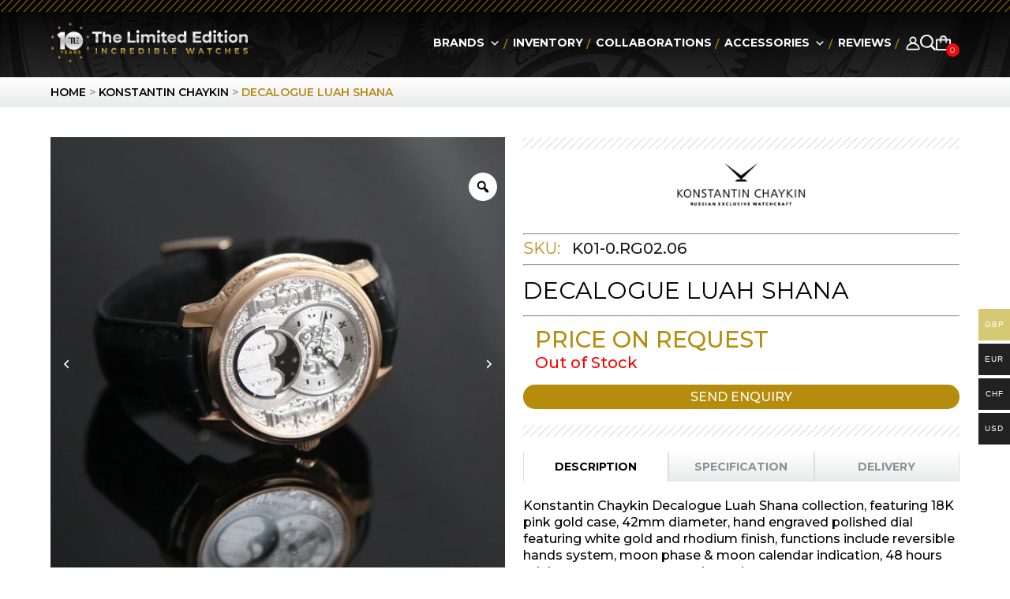

--- FILE ---
content_type: text/html; charset=utf-8
request_url: https://www.google.com/recaptcha/api2/anchor?ar=1&k=6Lclgr8pAAAAAG-m2IF8OiThRZDCjqEUZ_n-662q&co=aHR0cHM6Ly93d3cudGhlbGltaXRlZGVkaXRpb24uY28udWs6NDQz&hl=en&v=PoyoqOPhxBO7pBk68S4YbpHZ&size=invisible&anchor-ms=20000&execute-ms=30000&cb=omznj9bwxrqr
body_size: 48567
content:
<!DOCTYPE HTML><html dir="ltr" lang="en"><head><meta http-equiv="Content-Type" content="text/html; charset=UTF-8">
<meta http-equiv="X-UA-Compatible" content="IE=edge">
<title>reCAPTCHA</title>
<style type="text/css">
/* cyrillic-ext */
@font-face {
  font-family: 'Roboto';
  font-style: normal;
  font-weight: 400;
  font-stretch: 100%;
  src: url(//fonts.gstatic.com/s/roboto/v48/KFO7CnqEu92Fr1ME7kSn66aGLdTylUAMa3GUBHMdazTgWw.woff2) format('woff2');
  unicode-range: U+0460-052F, U+1C80-1C8A, U+20B4, U+2DE0-2DFF, U+A640-A69F, U+FE2E-FE2F;
}
/* cyrillic */
@font-face {
  font-family: 'Roboto';
  font-style: normal;
  font-weight: 400;
  font-stretch: 100%;
  src: url(//fonts.gstatic.com/s/roboto/v48/KFO7CnqEu92Fr1ME7kSn66aGLdTylUAMa3iUBHMdazTgWw.woff2) format('woff2');
  unicode-range: U+0301, U+0400-045F, U+0490-0491, U+04B0-04B1, U+2116;
}
/* greek-ext */
@font-face {
  font-family: 'Roboto';
  font-style: normal;
  font-weight: 400;
  font-stretch: 100%;
  src: url(//fonts.gstatic.com/s/roboto/v48/KFO7CnqEu92Fr1ME7kSn66aGLdTylUAMa3CUBHMdazTgWw.woff2) format('woff2');
  unicode-range: U+1F00-1FFF;
}
/* greek */
@font-face {
  font-family: 'Roboto';
  font-style: normal;
  font-weight: 400;
  font-stretch: 100%;
  src: url(//fonts.gstatic.com/s/roboto/v48/KFO7CnqEu92Fr1ME7kSn66aGLdTylUAMa3-UBHMdazTgWw.woff2) format('woff2');
  unicode-range: U+0370-0377, U+037A-037F, U+0384-038A, U+038C, U+038E-03A1, U+03A3-03FF;
}
/* math */
@font-face {
  font-family: 'Roboto';
  font-style: normal;
  font-weight: 400;
  font-stretch: 100%;
  src: url(//fonts.gstatic.com/s/roboto/v48/KFO7CnqEu92Fr1ME7kSn66aGLdTylUAMawCUBHMdazTgWw.woff2) format('woff2');
  unicode-range: U+0302-0303, U+0305, U+0307-0308, U+0310, U+0312, U+0315, U+031A, U+0326-0327, U+032C, U+032F-0330, U+0332-0333, U+0338, U+033A, U+0346, U+034D, U+0391-03A1, U+03A3-03A9, U+03B1-03C9, U+03D1, U+03D5-03D6, U+03F0-03F1, U+03F4-03F5, U+2016-2017, U+2034-2038, U+203C, U+2040, U+2043, U+2047, U+2050, U+2057, U+205F, U+2070-2071, U+2074-208E, U+2090-209C, U+20D0-20DC, U+20E1, U+20E5-20EF, U+2100-2112, U+2114-2115, U+2117-2121, U+2123-214F, U+2190, U+2192, U+2194-21AE, U+21B0-21E5, U+21F1-21F2, U+21F4-2211, U+2213-2214, U+2216-22FF, U+2308-230B, U+2310, U+2319, U+231C-2321, U+2336-237A, U+237C, U+2395, U+239B-23B7, U+23D0, U+23DC-23E1, U+2474-2475, U+25AF, U+25B3, U+25B7, U+25BD, U+25C1, U+25CA, U+25CC, U+25FB, U+266D-266F, U+27C0-27FF, U+2900-2AFF, U+2B0E-2B11, U+2B30-2B4C, U+2BFE, U+3030, U+FF5B, U+FF5D, U+1D400-1D7FF, U+1EE00-1EEFF;
}
/* symbols */
@font-face {
  font-family: 'Roboto';
  font-style: normal;
  font-weight: 400;
  font-stretch: 100%;
  src: url(//fonts.gstatic.com/s/roboto/v48/KFO7CnqEu92Fr1ME7kSn66aGLdTylUAMaxKUBHMdazTgWw.woff2) format('woff2');
  unicode-range: U+0001-000C, U+000E-001F, U+007F-009F, U+20DD-20E0, U+20E2-20E4, U+2150-218F, U+2190, U+2192, U+2194-2199, U+21AF, U+21E6-21F0, U+21F3, U+2218-2219, U+2299, U+22C4-22C6, U+2300-243F, U+2440-244A, U+2460-24FF, U+25A0-27BF, U+2800-28FF, U+2921-2922, U+2981, U+29BF, U+29EB, U+2B00-2BFF, U+4DC0-4DFF, U+FFF9-FFFB, U+10140-1018E, U+10190-1019C, U+101A0, U+101D0-101FD, U+102E0-102FB, U+10E60-10E7E, U+1D2C0-1D2D3, U+1D2E0-1D37F, U+1F000-1F0FF, U+1F100-1F1AD, U+1F1E6-1F1FF, U+1F30D-1F30F, U+1F315, U+1F31C, U+1F31E, U+1F320-1F32C, U+1F336, U+1F378, U+1F37D, U+1F382, U+1F393-1F39F, U+1F3A7-1F3A8, U+1F3AC-1F3AF, U+1F3C2, U+1F3C4-1F3C6, U+1F3CA-1F3CE, U+1F3D4-1F3E0, U+1F3ED, U+1F3F1-1F3F3, U+1F3F5-1F3F7, U+1F408, U+1F415, U+1F41F, U+1F426, U+1F43F, U+1F441-1F442, U+1F444, U+1F446-1F449, U+1F44C-1F44E, U+1F453, U+1F46A, U+1F47D, U+1F4A3, U+1F4B0, U+1F4B3, U+1F4B9, U+1F4BB, U+1F4BF, U+1F4C8-1F4CB, U+1F4D6, U+1F4DA, U+1F4DF, U+1F4E3-1F4E6, U+1F4EA-1F4ED, U+1F4F7, U+1F4F9-1F4FB, U+1F4FD-1F4FE, U+1F503, U+1F507-1F50B, U+1F50D, U+1F512-1F513, U+1F53E-1F54A, U+1F54F-1F5FA, U+1F610, U+1F650-1F67F, U+1F687, U+1F68D, U+1F691, U+1F694, U+1F698, U+1F6AD, U+1F6B2, U+1F6B9-1F6BA, U+1F6BC, U+1F6C6-1F6CF, U+1F6D3-1F6D7, U+1F6E0-1F6EA, U+1F6F0-1F6F3, U+1F6F7-1F6FC, U+1F700-1F7FF, U+1F800-1F80B, U+1F810-1F847, U+1F850-1F859, U+1F860-1F887, U+1F890-1F8AD, U+1F8B0-1F8BB, U+1F8C0-1F8C1, U+1F900-1F90B, U+1F93B, U+1F946, U+1F984, U+1F996, U+1F9E9, U+1FA00-1FA6F, U+1FA70-1FA7C, U+1FA80-1FA89, U+1FA8F-1FAC6, U+1FACE-1FADC, U+1FADF-1FAE9, U+1FAF0-1FAF8, U+1FB00-1FBFF;
}
/* vietnamese */
@font-face {
  font-family: 'Roboto';
  font-style: normal;
  font-weight: 400;
  font-stretch: 100%;
  src: url(//fonts.gstatic.com/s/roboto/v48/KFO7CnqEu92Fr1ME7kSn66aGLdTylUAMa3OUBHMdazTgWw.woff2) format('woff2');
  unicode-range: U+0102-0103, U+0110-0111, U+0128-0129, U+0168-0169, U+01A0-01A1, U+01AF-01B0, U+0300-0301, U+0303-0304, U+0308-0309, U+0323, U+0329, U+1EA0-1EF9, U+20AB;
}
/* latin-ext */
@font-face {
  font-family: 'Roboto';
  font-style: normal;
  font-weight: 400;
  font-stretch: 100%;
  src: url(//fonts.gstatic.com/s/roboto/v48/KFO7CnqEu92Fr1ME7kSn66aGLdTylUAMa3KUBHMdazTgWw.woff2) format('woff2');
  unicode-range: U+0100-02BA, U+02BD-02C5, U+02C7-02CC, U+02CE-02D7, U+02DD-02FF, U+0304, U+0308, U+0329, U+1D00-1DBF, U+1E00-1E9F, U+1EF2-1EFF, U+2020, U+20A0-20AB, U+20AD-20C0, U+2113, U+2C60-2C7F, U+A720-A7FF;
}
/* latin */
@font-face {
  font-family: 'Roboto';
  font-style: normal;
  font-weight: 400;
  font-stretch: 100%;
  src: url(//fonts.gstatic.com/s/roboto/v48/KFO7CnqEu92Fr1ME7kSn66aGLdTylUAMa3yUBHMdazQ.woff2) format('woff2');
  unicode-range: U+0000-00FF, U+0131, U+0152-0153, U+02BB-02BC, U+02C6, U+02DA, U+02DC, U+0304, U+0308, U+0329, U+2000-206F, U+20AC, U+2122, U+2191, U+2193, U+2212, U+2215, U+FEFF, U+FFFD;
}
/* cyrillic-ext */
@font-face {
  font-family: 'Roboto';
  font-style: normal;
  font-weight: 500;
  font-stretch: 100%;
  src: url(//fonts.gstatic.com/s/roboto/v48/KFO7CnqEu92Fr1ME7kSn66aGLdTylUAMa3GUBHMdazTgWw.woff2) format('woff2');
  unicode-range: U+0460-052F, U+1C80-1C8A, U+20B4, U+2DE0-2DFF, U+A640-A69F, U+FE2E-FE2F;
}
/* cyrillic */
@font-face {
  font-family: 'Roboto';
  font-style: normal;
  font-weight: 500;
  font-stretch: 100%;
  src: url(//fonts.gstatic.com/s/roboto/v48/KFO7CnqEu92Fr1ME7kSn66aGLdTylUAMa3iUBHMdazTgWw.woff2) format('woff2');
  unicode-range: U+0301, U+0400-045F, U+0490-0491, U+04B0-04B1, U+2116;
}
/* greek-ext */
@font-face {
  font-family: 'Roboto';
  font-style: normal;
  font-weight: 500;
  font-stretch: 100%;
  src: url(//fonts.gstatic.com/s/roboto/v48/KFO7CnqEu92Fr1ME7kSn66aGLdTylUAMa3CUBHMdazTgWw.woff2) format('woff2');
  unicode-range: U+1F00-1FFF;
}
/* greek */
@font-face {
  font-family: 'Roboto';
  font-style: normal;
  font-weight: 500;
  font-stretch: 100%;
  src: url(//fonts.gstatic.com/s/roboto/v48/KFO7CnqEu92Fr1ME7kSn66aGLdTylUAMa3-UBHMdazTgWw.woff2) format('woff2');
  unicode-range: U+0370-0377, U+037A-037F, U+0384-038A, U+038C, U+038E-03A1, U+03A3-03FF;
}
/* math */
@font-face {
  font-family: 'Roboto';
  font-style: normal;
  font-weight: 500;
  font-stretch: 100%;
  src: url(//fonts.gstatic.com/s/roboto/v48/KFO7CnqEu92Fr1ME7kSn66aGLdTylUAMawCUBHMdazTgWw.woff2) format('woff2');
  unicode-range: U+0302-0303, U+0305, U+0307-0308, U+0310, U+0312, U+0315, U+031A, U+0326-0327, U+032C, U+032F-0330, U+0332-0333, U+0338, U+033A, U+0346, U+034D, U+0391-03A1, U+03A3-03A9, U+03B1-03C9, U+03D1, U+03D5-03D6, U+03F0-03F1, U+03F4-03F5, U+2016-2017, U+2034-2038, U+203C, U+2040, U+2043, U+2047, U+2050, U+2057, U+205F, U+2070-2071, U+2074-208E, U+2090-209C, U+20D0-20DC, U+20E1, U+20E5-20EF, U+2100-2112, U+2114-2115, U+2117-2121, U+2123-214F, U+2190, U+2192, U+2194-21AE, U+21B0-21E5, U+21F1-21F2, U+21F4-2211, U+2213-2214, U+2216-22FF, U+2308-230B, U+2310, U+2319, U+231C-2321, U+2336-237A, U+237C, U+2395, U+239B-23B7, U+23D0, U+23DC-23E1, U+2474-2475, U+25AF, U+25B3, U+25B7, U+25BD, U+25C1, U+25CA, U+25CC, U+25FB, U+266D-266F, U+27C0-27FF, U+2900-2AFF, U+2B0E-2B11, U+2B30-2B4C, U+2BFE, U+3030, U+FF5B, U+FF5D, U+1D400-1D7FF, U+1EE00-1EEFF;
}
/* symbols */
@font-face {
  font-family: 'Roboto';
  font-style: normal;
  font-weight: 500;
  font-stretch: 100%;
  src: url(//fonts.gstatic.com/s/roboto/v48/KFO7CnqEu92Fr1ME7kSn66aGLdTylUAMaxKUBHMdazTgWw.woff2) format('woff2');
  unicode-range: U+0001-000C, U+000E-001F, U+007F-009F, U+20DD-20E0, U+20E2-20E4, U+2150-218F, U+2190, U+2192, U+2194-2199, U+21AF, U+21E6-21F0, U+21F3, U+2218-2219, U+2299, U+22C4-22C6, U+2300-243F, U+2440-244A, U+2460-24FF, U+25A0-27BF, U+2800-28FF, U+2921-2922, U+2981, U+29BF, U+29EB, U+2B00-2BFF, U+4DC0-4DFF, U+FFF9-FFFB, U+10140-1018E, U+10190-1019C, U+101A0, U+101D0-101FD, U+102E0-102FB, U+10E60-10E7E, U+1D2C0-1D2D3, U+1D2E0-1D37F, U+1F000-1F0FF, U+1F100-1F1AD, U+1F1E6-1F1FF, U+1F30D-1F30F, U+1F315, U+1F31C, U+1F31E, U+1F320-1F32C, U+1F336, U+1F378, U+1F37D, U+1F382, U+1F393-1F39F, U+1F3A7-1F3A8, U+1F3AC-1F3AF, U+1F3C2, U+1F3C4-1F3C6, U+1F3CA-1F3CE, U+1F3D4-1F3E0, U+1F3ED, U+1F3F1-1F3F3, U+1F3F5-1F3F7, U+1F408, U+1F415, U+1F41F, U+1F426, U+1F43F, U+1F441-1F442, U+1F444, U+1F446-1F449, U+1F44C-1F44E, U+1F453, U+1F46A, U+1F47D, U+1F4A3, U+1F4B0, U+1F4B3, U+1F4B9, U+1F4BB, U+1F4BF, U+1F4C8-1F4CB, U+1F4D6, U+1F4DA, U+1F4DF, U+1F4E3-1F4E6, U+1F4EA-1F4ED, U+1F4F7, U+1F4F9-1F4FB, U+1F4FD-1F4FE, U+1F503, U+1F507-1F50B, U+1F50D, U+1F512-1F513, U+1F53E-1F54A, U+1F54F-1F5FA, U+1F610, U+1F650-1F67F, U+1F687, U+1F68D, U+1F691, U+1F694, U+1F698, U+1F6AD, U+1F6B2, U+1F6B9-1F6BA, U+1F6BC, U+1F6C6-1F6CF, U+1F6D3-1F6D7, U+1F6E0-1F6EA, U+1F6F0-1F6F3, U+1F6F7-1F6FC, U+1F700-1F7FF, U+1F800-1F80B, U+1F810-1F847, U+1F850-1F859, U+1F860-1F887, U+1F890-1F8AD, U+1F8B0-1F8BB, U+1F8C0-1F8C1, U+1F900-1F90B, U+1F93B, U+1F946, U+1F984, U+1F996, U+1F9E9, U+1FA00-1FA6F, U+1FA70-1FA7C, U+1FA80-1FA89, U+1FA8F-1FAC6, U+1FACE-1FADC, U+1FADF-1FAE9, U+1FAF0-1FAF8, U+1FB00-1FBFF;
}
/* vietnamese */
@font-face {
  font-family: 'Roboto';
  font-style: normal;
  font-weight: 500;
  font-stretch: 100%;
  src: url(//fonts.gstatic.com/s/roboto/v48/KFO7CnqEu92Fr1ME7kSn66aGLdTylUAMa3OUBHMdazTgWw.woff2) format('woff2');
  unicode-range: U+0102-0103, U+0110-0111, U+0128-0129, U+0168-0169, U+01A0-01A1, U+01AF-01B0, U+0300-0301, U+0303-0304, U+0308-0309, U+0323, U+0329, U+1EA0-1EF9, U+20AB;
}
/* latin-ext */
@font-face {
  font-family: 'Roboto';
  font-style: normal;
  font-weight: 500;
  font-stretch: 100%;
  src: url(//fonts.gstatic.com/s/roboto/v48/KFO7CnqEu92Fr1ME7kSn66aGLdTylUAMa3KUBHMdazTgWw.woff2) format('woff2');
  unicode-range: U+0100-02BA, U+02BD-02C5, U+02C7-02CC, U+02CE-02D7, U+02DD-02FF, U+0304, U+0308, U+0329, U+1D00-1DBF, U+1E00-1E9F, U+1EF2-1EFF, U+2020, U+20A0-20AB, U+20AD-20C0, U+2113, U+2C60-2C7F, U+A720-A7FF;
}
/* latin */
@font-face {
  font-family: 'Roboto';
  font-style: normal;
  font-weight: 500;
  font-stretch: 100%;
  src: url(//fonts.gstatic.com/s/roboto/v48/KFO7CnqEu92Fr1ME7kSn66aGLdTylUAMa3yUBHMdazQ.woff2) format('woff2');
  unicode-range: U+0000-00FF, U+0131, U+0152-0153, U+02BB-02BC, U+02C6, U+02DA, U+02DC, U+0304, U+0308, U+0329, U+2000-206F, U+20AC, U+2122, U+2191, U+2193, U+2212, U+2215, U+FEFF, U+FFFD;
}
/* cyrillic-ext */
@font-face {
  font-family: 'Roboto';
  font-style: normal;
  font-weight: 900;
  font-stretch: 100%;
  src: url(//fonts.gstatic.com/s/roboto/v48/KFO7CnqEu92Fr1ME7kSn66aGLdTylUAMa3GUBHMdazTgWw.woff2) format('woff2');
  unicode-range: U+0460-052F, U+1C80-1C8A, U+20B4, U+2DE0-2DFF, U+A640-A69F, U+FE2E-FE2F;
}
/* cyrillic */
@font-face {
  font-family: 'Roboto';
  font-style: normal;
  font-weight: 900;
  font-stretch: 100%;
  src: url(//fonts.gstatic.com/s/roboto/v48/KFO7CnqEu92Fr1ME7kSn66aGLdTylUAMa3iUBHMdazTgWw.woff2) format('woff2');
  unicode-range: U+0301, U+0400-045F, U+0490-0491, U+04B0-04B1, U+2116;
}
/* greek-ext */
@font-face {
  font-family: 'Roboto';
  font-style: normal;
  font-weight: 900;
  font-stretch: 100%;
  src: url(//fonts.gstatic.com/s/roboto/v48/KFO7CnqEu92Fr1ME7kSn66aGLdTylUAMa3CUBHMdazTgWw.woff2) format('woff2');
  unicode-range: U+1F00-1FFF;
}
/* greek */
@font-face {
  font-family: 'Roboto';
  font-style: normal;
  font-weight: 900;
  font-stretch: 100%;
  src: url(//fonts.gstatic.com/s/roboto/v48/KFO7CnqEu92Fr1ME7kSn66aGLdTylUAMa3-UBHMdazTgWw.woff2) format('woff2');
  unicode-range: U+0370-0377, U+037A-037F, U+0384-038A, U+038C, U+038E-03A1, U+03A3-03FF;
}
/* math */
@font-face {
  font-family: 'Roboto';
  font-style: normal;
  font-weight: 900;
  font-stretch: 100%;
  src: url(//fonts.gstatic.com/s/roboto/v48/KFO7CnqEu92Fr1ME7kSn66aGLdTylUAMawCUBHMdazTgWw.woff2) format('woff2');
  unicode-range: U+0302-0303, U+0305, U+0307-0308, U+0310, U+0312, U+0315, U+031A, U+0326-0327, U+032C, U+032F-0330, U+0332-0333, U+0338, U+033A, U+0346, U+034D, U+0391-03A1, U+03A3-03A9, U+03B1-03C9, U+03D1, U+03D5-03D6, U+03F0-03F1, U+03F4-03F5, U+2016-2017, U+2034-2038, U+203C, U+2040, U+2043, U+2047, U+2050, U+2057, U+205F, U+2070-2071, U+2074-208E, U+2090-209C, U+20D0-20DC, U+20E1, U+20E5-20EF, U+2100-2112, U+2114-2115, U+2117-2121, U+2123-214F, U+2190, U+2192, U+2194-21AE, U+21B0-21E5, U+21F1-21F2, U+21F4-2211, U+2213-2214, U+2216-22FF, U+2308-230B, U+2310, U+2319, U+231C-2321, U+2336-237A, U+237C, U+2395, U+239B-23B7, U+23D0, U+23DC-23E1, U+2474-2475, U+25AF, U+25B3, U+25B7, U+25BD, U+25C1, U+25CA, U+25CC, U+25FB, U+266D-266F, U+27C0-27FF, U+2900-2AFF, U+2B0E-2B11, U+2B30-2B4C, U+2BFE, U+3030, U+FF5B, U+FF5D, U+1D400-1D7FF, U+1EE00-1EEFF;
}
/* symbols */
@font-face {
  font-family: 'Roboto';
  font-style: normal;
  font-weight: 900;
  font-stretch: 100%;
  src: url(//fonts.gstatic.com/s/roboto/v48/KFO7CnqEu92Fr1ME7kSn66aGLdTylUAMaxKUBHMdazTgWw.woff2) format('woff2');
  unicode-range: U+0001-000C, U+000E-001F, U+007F-009F, U+20DD-20E0, U+20E2-20E4, U+2150-218F, U+2190, U+2192, U+2194-2199, U+21AF, U+21E6-21F0, U+21F3, U+2218-2219, U+2299, U+22C4-22C6, U+2300-243F, U+2440-244A, U+2460-24FF, U+25A0-27BF, U+2800-28FF, U+2921-2922, U+2981, U+29BF, U+29EB, U+2B00-2BFF, U+4DC0-4DFF, U+FFF9-FFFB, U+10140-1018E, U+10190-1019C, U+101A0, U+101D0-101FD, U+102E0-102FB, U+10E60-10E7E, U+1D2C0-1D2D3, U+1D2E0-1D37F, U+1F000-1F0FF, U+1F100-1F1AD, U+1F1E6-1F1FF, U+1F30D-1F30F, U+1F315, U+1F31C, U+1F31E, U+1F320-1F32C, U+1F336, U+1F378, U+1F37D, U+1F382, U+1F393-1F39F, U+1F3A7-1F3A8, U+1F3AC-1F3AF, U+1F3C2, U+1F3C4-1F3C6, U+1F3CA-1F3CE, U+1F3D4-1F3E0, U+1F3ED, U+1F3F1-1F3F3, U+1F3F5-1F3F7, U+1F408, U+1F415, U+1F41F, U+1F426, U+1F43F, U+1F441-1F442, U+1F444, U+1F446-1F449, U+1F44C-1F44E, U+1F453, U+1F46A, U+1F47D, U+1F4A3, U+1F4B0, U+1F4B3, U+1F4B9, U+1F4BB, U+1F4BF, U+1F4C8-1F4CB, U+1F4D6, U+1F4DA, U+1F4DF, U+1F4E3-1F4E6, U+1F4EA-1F4ED, U+1F4F7, U+1F4F9-1F4FB, U+1F4FD-1F4FE, U+1F503, U+1F507-1F50B, U+1F50D, U+1F512-1F513, U+1F53E-1F54A, U+1F54F-1F5FA, U+1F610, U+1F650-1F67F, U+1F687, U+1F68D, U+1F691, U+1F694, U+1F698, U+1F6AD, U+1F6B2, U+1F6B9-1F6BA, U+1F6BC, U+1F6C6-1F6CF, U+1F6D3-1F6D7, U+1F6E0-1F6EA, U+1F6F0-1F6F3, U+1F6F7-1F6FC, U+1F700-1F7FF, U+1F800-1F80B, U+1F810-1F847, U+1F850-1F859, U+1F860-1F887, U+1F890-1F8AD, U+1F8B0-1F8BB, U+1F8C0-1F8C1, U+1F900-1F90B, U+1F93B, U+1F946, U+1F984, U+1F996, U+1F9E9, U+1FA00-1FA6F, U+1FA70-1FA7C, U+1FA80-1FA89, U+1FA8F-1FAC6, U+1FACE-1FADC, U+1FADF-1FAE9, U+1FAF0-1FAF8, U+1FB00-1FBFF;
}
/* vietnamese */
@font-face {
  font-family: 'Roboto';
  font-style: normal;
  font-weight: 900;
  font-stretch: 100%;
  src: url(//fonts.gstatic.com/s/roboto/v48/KFO7CnqEu92Fr1ME7kSn66aGLdTylUAMa3OUBHMdazTgWw.woff2) format('woff2');
  unicode-range: U+0102-0103, U+0110-0111, U+0128-0129, U+0168-0169, U+01A0-01A1, U+01AF-01B0, U+0300-0301, U+0303-0304, U+0308-0309, U+0323, U+0329, U+1EA0-1EF9, U+20AB;
}
/* latin-ext */
@font-face {
  font-family: 'Roboto';
  font-style: normal;
  font-weight: 900;
  font-stretch: 100%;
  src: url(//fonts.gstatic.com/s/roboto/v48/KFO7CnqEu92Fr1ME7kSn66aGLdTylUAMa3KUBHMdazTgWw.woff2) format('woff2');
  unicode-range: U+0100-02BA, U+02BD-02C5, U+02C7-02CC, U+02CE-02D7, U+02DD-02FF, U+0304, U+0308, U+0329, U+1D00-1DBF, U+1E00-1E9F, U+1EF2-1EFF, U+2020, U+20A0-20AB, U+20AD-20C0, U+2113, U+2C60-2C7F, U+A720-A7FF;
}
/* latin */
@font-face {
  font-family: 'Roboto';
  font-style: normal;
  font-weight: 900;
  font-stretch: 100%;
  src: url(//fonts.gstatic.com/s/roboto/v48/KFO7CnqEu92Fr1ME7kSn66aGLdTylUAMa3yUBHMdazQ.woff2) format('woff2');
  unicode-range: U+0000-00FF, U+0131, U+0152-0153, U+02BB-02BC, U+02C6, U+02DA, U+02DC, U+0304, U+0308, U+0329, U+2000-206F, U+20AC, U+2122, U+2191, U+2193, U+2212, U+2215, U+FEFF, U+FFFD;
}

</style>
<link rel="stylesheet" type="text/css" href="https://www.gstatic.com/recaptcha/releases/PoyoqOPhxBO7pBk68S4YbpHZ/styles__ltr.css">
<script nonce="ZaJbQlNGxyYuSkFIPSZPYA" type="text/javascript">window['__recaptcha_api'] = 'https://www.google.com/recaptcha/api2/';</script>
<script type="text/javascript" src="https://www.gstatic.com/recaptcha/releases/PoyoqOPhxBO7pBk68S4YbpHZ/recaptcha__en.js" nonce="ZaJbQlNGxyYuSkFIPSZPYA">
      
    </script></head>
<body><div id="rc-anchor-alert" class="rc-anchor-alert"></div>
<input type="hidden" id="recaptcha-token" value="[base64]">
<script type="text/javascript" nonce="ZaJbQlNGxyYuSkFIPSZPYA">
      recaptcha.anchor.Main.init("[\x22ainput\x22,[\x22bgdata\x22,\x22\x22,\[base64]/[base64]/[base64]/ZyhXLGgpOnEoW04sMjEsbF0sVywwKSxoKSxmYWxzZSxmYWxzZSl9Y2F0Y2goayl7RygzNTgsVyk/[base64]/[base64]/[base64]/[base64]/[base64]/[base64]/[base64]/bmV3IEJbT10oRFswXSk6dz09Mj9uZXcgQltPXShEWzBdLERbMV0pOnc9PTM/bmV3IEJbT10oRFswXSxEWzFdLERbMl0pOnc9PTQ/[base64]/[base64]/[base64]/[base64]/[base64]\\u003d\x22,\[base64]\x22,\[base64]/Duy7DjgLDtjxrw4dNOMOUwp/DhB94wqt6woIMf8OrwpQcJTrDrgfDlcKmwp5gFsKNw4dlw6t4wqldw7dKwrEHw4HCjcKZL1nCi3Jdw4wowrHDqk/DjVxFw5dawq5Cw5swwo7Dgx09ZcKPS8Ovw63Cm8OAw7VtwpTDu8O1woPDhnk3wrUJw6HDsy7CnHHDklbClFTCk8Oiw7jDtcONS0J9wq8rwp/Dk1LCgsKcwr7DjBVQI0HDrMODbG0NPsK4ewodwrzDuzHCmsK9CnvCqcOiNcOZw7LCrsO/w4fDqMKuwqvChHZSwrsvG8KCw5IVwpBRwpzCsifDpMOAfi/[base64]/Cp2TCiTE/w4rDmBxywq3DhcK/wpvCncKqSsOjwqbCmkTConDCn2FKw4PDjnrCiMK+AnYhesOgw5DDpyJ9NSHDi8O+HMKqwqHDhyTDgcOBK8OUPHJVRcOgR8OgbBAyXsOcFsKqwoHCiMKKwrHDvQR2w55Hw6/Dt8OTOMKfasKEDcOOI8O0Z8K7w5TDvX3CgmXDkG5uAcK2w5zCk8Obwo7Du8Kwd8OTwoPDt3URNjrCkA3DmxNuOcKSw5bDiBDDt3YRBsO1wqtpwq12Ui3Cvks5bsK0wp3Ci8OTw6tae8KsLcK4w7x2wr0/wqHDvcKqwo0NZ2bCocKowrY0woMSCMOhZMKxw5vDshErVcOQGcKiw4jDrMOBRC1Uw5PDjTvDnTXCnTZkBEMcEAbDj8OJCRQDwrPCvl3Ci2vCtsKmworDnMK6bT/CrRvChDNJdmvCqXzCigbCrMOPPQ/DtcKaw57DpXB4w5tBw6LCvRTChcKCOcOow4jDssOcwrPCqgVDw47DuA1Ww6DCtsOQwq/Cil1iwp3Ch2/[base64]/HxlgwrLDghnCnVzClA7DuUzCqyfCpsOVwp1vQMO7e0ZnDsKidMKaOhpVPjTCiwvDjsOaw4vCvRpiwoQAf0gWw7A6wpt4wo7DnWrCvFZHw44CW0nCi8K8w4nCs8OXGnB/QMK7EkkUwp84YsOASsO9WsKNwppAw6zDicKrw65bw4RbYcOSw6XCuXDDk0dQw43Cs8OQDcKpwotFJ2jCoyzCmcK6GsOeCMKZCAHDuQ4zPsKLw5vClsOSw4Fnw4LCsMKkHMO6PG5tJcKuEyJkRGTChMKMw5oywqHDiwzDrcKxI8Krw4I5GsK2w43CvsKPRy/DjlzCrMKnTcOdw4zCrVnCkw4KRMOoAcKVw53DhRLDnMOdwqHCmcKFwo9MIGDDhMOnMmgCR8OlwqkZw4Imw7LConwbw6cBwpPCuFc8am5FCnnCg8OpT8KKegFQw4ZoasONwoclVcKmwqs2w6nDhXYMXMOYInJ3M8O/b3bCq2PCl8OncC3DixsBwpBQUxEAw4fDlgTCoVNUMnMGw63DsyZGwqh0wrZ6w7ZFHsK5w6XDtnXDscOQw5TDvMOpw5hqJ8O+wrUkw5Afwp4fW8OyPMOUw4DDosKsw7nDo1zCocO2w7/Di8Knw61+V2kwwqXCrBfClsKBZSdwd8O0EDlWw57Cm8OFw6bDpCQEw4Q2w5p2w4bDp8K/[base64]/DlcOwwq9sd39xwqfCgTjCgcOhBsOWU8OUwrTCtTpHMjZhWRfChnTDjQ7DkGXDhAotXQQXesKnLhnCvE/CokHDh8KPw7jDhMOxDsKlwpYrEMOtHsOgwrnCiEzCiBRsHMKIwpcLKkNjen8SNMONaHrDicOkw70Bw7Z8wpZ4dwHDqyvCq8Onw7rCinQ7w6fCr3ZQw6jDuhzDgy4hKjjDj8Ktw4nCs8K9w70gw5HDkg/[base64]/JyUywrLDh8O1G8O2wqh6SgfCiGfCt8O9ZVEewp8aLsO+NzXDg8KqSzxhw5fDk8K5AE5+GcKewrB1Dy1SBMK4ZHbCgX/DiTBgdWjDuysEw7hswr0XchgScUTDiMOawoljdcOqBCVKN8KvfD9kwqYNw4TDhnp3B3PDnjzCnMOfEsKDw6TCtyFXOsOnwrxsLcKhOQjChlRWOzVUGlnDs8OcwoDDgsOZwp/Cv8OYc8KicHI0w7vCm2VrwpBuQcKlOnjCg8KxwpnCtMOcw5LCrcOrIsKTXsOaw4XCm3XDuMKYw6pxVUtxw5zDm8OKccOPYsKaB8Kqwos/[base64]/DrcKOwr/DlmAGw4zCjsKXwrdgQMOWY8KOw68Xw6Bjw4vDjsOlw71eD3FHfcK2CQA8w6J5wpxSfAVZdwzCmn7Cv8KvwpZ5Ii0/[base64]/Dv3sXLHHDisOew5jDp8OIwpbDjy9hwpZyw5HDqSXCnMOfZ8KkwobDgMKdAsKwU2YrBsO3wovDsFfDhsOFTsOSw5R5wpIkwp3DocOjw4XDtn/CgMKeHMKuwo/CpMKPbMOBw6Epw6A2w4xHPsKRwqpqwpkTal3CjUHDvMOeV8Ozw5vDrknCjylybGjDi8Oiw7TDvMO+w5DDgsOLwrvDoWbCpA86w5NFw5PDvcOvwpvDp8OTwqLCsSHDhsOaAWhvTxF+w6fDqC/DuMKBa8O0KsONw5rCtsODCcKgw4vCsQ/[base64]/DqGpIw69Lwqg5woQJJ05lw73DncKBSypNw5F1Uml8DsKOeMOFwpgXdnXDpMOsZ3LCikgjM8ORCUbCtcO5LMKfUgJkcAjDkMKhQ2Zuw7/[base64]/Di8KgwrAsKsKEwpR7EsK3wq1rMcKDKMKvw7omGsKfN8Kewo7Drl0dw65BwqUJwoIaFsOSw6hUw6w4w6RYwoHCn8Ogwo99OVXDq8KfwpkJZcKOw6A+wr5nw5/Cq2XCmUtvwpHDgcOFw4V/w40xBsKyasKcw6XCliLCoVzCimzDgcOmA8OTUcKMYcO2K8OBw5Zww7LCqcK3w6PCgsObw4bDlcOIQyI3w4hTbMK0KmbDnsK+TVbDvG4TDcK/CcKyasK+w7tXw6knw6lUw7JFGn0wLgXCmkJNwpbDrcKkIXLDmTLDnMO5wplnwpXDu0zDscOFTcK9EBoDIsOjFsKwEWfDn1zDhG5Xe8K4w7TDucKOwrTDtVLDvsOBw6DCuUDCuxIQw6YPw6JKwrgxw6zDs8Kgw7nDlMOTwooPQTwmclXClMOXwoJXesKKRGUmw7YZw5/[base64]/DgMO1OjvCrBXDnEsEQ8KNw4Ygw4PDggDCm8KtwoTDnMKlbcOewrFkw5zDqMKRwpAFw4vCuMK0NMOjw646ccOaUjhpw4XChsKrwostMlvCuXDDrQNFXwdjwpTCgsK7wqrCmsKJfsKpw7XDlWY4G8K/wo1Fw5/[base64]/[base64]/DrsOrw65VfiPDmMO4Ny/ChsOPQsK+P3oMbsO9wrzDjsKsakvDuMOyw4p3GH/[base64]/DtDbDucK+w5BqZDLDgMOiTRkYwpzDmMKLw57DqRlMb8K3wptfw6Q4GMOILcOMGcKGwoAPFsOLHcKLd8O4w53CgcK/W0gVfGMuNR1ew6R9wqzDqcOzbcOWTVbDtcKPRhscRMO3WcOww6XCp8OHYFp+wrzClTHDuzDCqsOww5fCqhMBw6F+GBzDhD3DpcKqwogkJSA8fwTCn1fCvFnCjcKFd8KPwqnCji9+wq/CicKfRMKBFcOowqhTJ8O3A0M4PMO6wrIZMgdJCMOlw7t4BngNw5/Dgk0+w6LDmMKKMsOdUyPDo1pjGnnCk0IEZMOzJMOnNMOkw6fCt8KsLWZ4QMKRdmjDjsK9wrg+U3odUMK3Fgl1w6jCscKGR8KZX8KMw7jCk8OqPMKJB8KwwrjCnMOjwp5Qw6LCg1h+aiZ/Q8KTQsKYU0TDkcOGw7VVUigowoXCkMOjXcKhDGPCvMO4Zlhzwp0bVMKNNcKLw4Ysw5t6LMOCw6VuwrAxwr3Cg8OlLiw0GcOzYDHCjXHCm8KwwrdIwrobwrERw57CtsO5w6/ClzzDg1bDq8OCRMKLHz9UYknDoxfDvcK7EllQThRwBjnCsD1aJ1sUw5jDkMKLBsKPWTtMw4nCnFjDnyHCj8Ofw4DCnDwrWMOqwpotaMKrHD3CmnvDs8KHwohTw6zDo3/CucOyTE0mwqDDjcO+b8KSP8OewrfDvXXCm1YbUETDu8OJwrnDhMKoGijDocOrwonCiR5QWEnCkcOBHsKyDXPDpcKFHsOCJQLDgcODBsKoegzDmsO9B8Oew7dyw7BYwqLCocONGcK9w7MDw5RTQ27CtMO2M8Odwq/CtMKEwrJjw4/DksOudVxKwoLDhsO0wppzw7zDksKWw6gdwqTCnHzDsVltKRNYwpU2w6jCmVHCp37Dg3lpTBIWfsO7R8OiwrTCiTHDsVfCgcOgIQUjbsOVXy8lwpURckJhwoU5wqfCjMKdw6DDm8OaVCtVwo3ClcOvw6pCAsKcOxDCqsKkw5Q/wqoLVB/DvsOwI3hwdgHDqg3CmgIXw4hSwqwgFsOqw55GRsODw7sqUMO9wpc2NBFFL1dDw5HDhwwwKlLCji5TIsKVfQcXDEF9cS17EMKtw7rCuMKGw7Vew5QoS8KyH8O4wqR3wr/[base64]/Csx/DqsOpwpzDondOWFwgw6oEwoETwo/Cpn7DpsKDw63DvhQTXxItwpQILi84chTCpsOVDsKYEmdUHBTDosKCOlnDmsOVVV/DucOSCcOYwpYtwpQBUAnChMKtwqbCssOsw43DuMOGw47CqcODwo3CuMOCTcOuTzDDi3HCiMOkGsK/[base64]/CmMKgw5tBwonDiRDCr0hJw7ocwrHDsgIVwrYdw7zCmXnCuwhvD2sFazppw5PClsOJM8O2XmUPOMOKw57CnMKVwrDDr8OOwoAzAX/DljIlw4ZVTMKewoDCnEfCh8Kxw482w6PCt8KpQDPCs8KKw7/[base64]/[base64]/[base64]/[base64]/DsmZYw7wdQMOzfRPClHkHwqJEw7d+VT/DjjIUwpYMcMKXwoMoFMO/wp1Sw7d3QMOfWVokesKENMK4J2M2w6ElYVrDncOTEsKyw6XCoF3DjEjCp8O/w77Cm3dVbsOjw63CqsO0S8OWwqFTwp/[base64]/wpEiccO2GifDlsODw5nDjHrCqUjCrWkBwpTDj0vDscOqV8O4TSVPHnDCjMKhwo9Kw5BGw7pmw5PDgMKpXsKwUsKRwrNaWyRDEcOaSGs6wo8GBUItwoURwqBAVhwmJy99wp/Dug3Dr3jDu8ODwpgiw6XCvQbDmMOBcWfDuxpRwqXCuGJOSQjDqClhw53DoXMcwovChsOww5bDpizCojzCpkxefjpvw4rDthpGwrPDgsK9wojCqQIFwrkBTA3CrDxewqHDmsOsKx/CtMOvbD3CpBnCtsOUw4vCv8K1wonDksOIUGjCt8KtP3cbIMKcworDpDAJS1EDcMK7GsK7bnnCuXrCv8O0dhzCgsKLEcOHY8KUwp48AsO3TMKcFAdYPsKAwooXZ2TDvsOYVMOoGcORUW/[base64]/CujkGw4nCnkJtfHPDuloQwrzCoVrDuTUoWQ7Doyl1FcK6w48lBFXCv8OaNMOTw4HChMO5wqnCocOcwpw0wq9gwrrCug4TH14OIsKWwpZSwotgwqojwo7CgMOZAsK3PsONXkRdaXwCwphsKsKhKsOsT8O/w70Ww5wiw5HCiBZzesOgw77DisOJwp8CwpPCnnXDlcORYMKdGlAUfHnCuMOAw7DDn8Kjw5jChxbDmkYTwrIEd8K8wqvCoBbCtsKOZMKpWjjDq8O+d0s8wpTDqsK0BW/DhRd6wo/[base64]/[base64]/[base64]/[base64]/woBkwq3DscKiZ8O8Mg5Rwopmf3NawqBFwrTCiFvDvC3CnsK+wrzDvMKAbQPDgsKcSmdhw47CnxVJwo8ERhFgw4nDu8OIw7DDoMKmfMKawqvCtsO5XcOjYsOuGsOhwpEiVsOtA8KQFcO7QErCm03Col7ClsOtOxrChsK/Wl/DqcOwJcKOScK/FcO6woDCnTrDqMO3w5YlE8KhK8OuGEoEY8Omw4LCrcK5w74ZwoXDkjjCg8OnISjDg8KKfl19wrjDmcKtwowhwrfCqhvCucOJw4lmwpjDrcKiKcOEwo8xZ2U6BW/DmcKwGsKMw67CvXfDgcOWwq7CvsK7wr7DvSshEDHCkgjCunAIGTlKwqYvSsK7LFJYw7PCjQ/DtnPCrsK5HMK0wphjAsOfwp3Do2DDqXpbwqjCpMK/eGo6wr/Cr1lOScKyFFTDksO7IcOgwooBwqEmwq81w6DDkB7CrcK1wrMmw73CqcKQw7BaPxnCuyHCr8Opw7BKw7vCh2XClcOjwqLCkA57b8K8wqR4w4IUw59MQQPDv3lXfD7CuMO3wobCoEFowoAAw7IEwoTCpcO0bMKaYV/DosOWw5rDqcOdHcKBZwXDgwlGRsKjcHJWwpnCi3DCusKCw41QKjpbw5EDw5bDicOHwpTDocOyw5R2E8KDw5diwpTDusOrP8KnwrIkb17CgxzCnsOMwo7DgSEnwpxoScOKwpXDlsKPZsOaw6pdw4nCt1MDBigDKikvGn/CmcOYwpRxYm/[base64]/DhwVcdVxCwqbDqVgfRUgWZ8OFwr/DrcKpwqzDoHZTUjvDn8OWDsOFPsOHw63DuiAvw7oAR0LDgl01w5fCiDkAw5/DnH3Cq8K4D8OBw6gDw6UMwp8+wpIiwrh9w7HDryg5KMKQb8OAGlHCkGfCsWQQVGVPwqd7w4tKw4hUwroywpfCpsKeUcOmwrvCsglyw4s0wpDDgDwrwpthw4/Cs8O5LSfCnxtUGMOcwo9Xw4g+w6TConvDu8Kyw7cRMl0pw5wqwphjwpIsU1gawofCtcKZO8O7w7LCs0wgwqMncAV1w4TCvMKRw68Iw5LDmh8Fw6/[base64]/[base64]/CsCrDoE9Ow47DphcXY8OlwoVAw6PCmgfCmFLDvMK7w60/CBcvU8KIVRjCncKOACjDtcOgw7t9wpsrHMOIw7RnYsOxaQp8Q8OKwrvCrDJlwqvCpBfDvHTCh3PDmsOowpRxw5bCmy/DoSt8w4cJwq7Dh8O+wosgZgnDlsKpUxlJQztvwpNxI1vCocOsfsK1B2VAwqBJwpNPJcK9ZcOUw6nDjcKtw4fDiiM9DMOPNCXCkl5mTAAhwqY5WHYsDsKUbEgaSQdTVlt0cAMJN8O9Jxt4woLCvWfDusKSwqwGwqPCpUDCu2B1IcKYw6nCmF47BMK/MzfCqsOCwoYrw7zCjXYHwrfCmMKjw5zDpcOpY8KpwoLDuA53O8Kaw4hzw54jw79TNVRnQHIkacK/w4TDj8O7IMOIw73DpGVzw7/DjF9OwrAKwpluw7Mmd8K5NMO3w61KZ8OYwrEwajcEwqoHPn1nw44ZGcK9wr/DoxDDs8KowqvCvQ/CvDrCrcOVe8OROcKiwq8WwpchEsKjwpMPZ8KWwr8rw4LDtTfDvl10YjnDvCA3KsKqwpDDtsObf2nCrHRswrN5w7YPwofCjTcQVX/[base64]/CqT3Ci8OswqPCq8Kgw7lTwooPMsOGe8OYNRILwqJJwo1LJzPDrMOFLgVlw43CjjrCuSzCgh7CuEnDm8Kaw4piw7AOw7RBVkTCmnrDn2rDn8O1SngRbcOoAkUCFRzDnV4/TgzDk34cJsOKwo47PBYvVhjDusKTMHJcwpnCtg7DlsKvwq8KTHDCksOlB3/CpiMEZ8OHVWgJw6nDrkXDnMKow4J0w6g+GcOHViPChMKYwqQwfWfDjMOVNQHCmsKBa8OJwrvCqCwNwpzCiEdHw5EMFsOCbBPCkBXDmwbDssKpNcONwqgHXcOFKMOlJMOdJcKsa0bClBd0esKEWsKEegxxwozDj8KywqNRBcKgaC/Dv8Obw4nCnUN3UMOPwrUUwp4YwrHCnWk4TcOqwodmQ8O9wo0uCB1iw6zChsKdUcOFw5DDoMOefsOTRwDDjsKFwo9IworCocKUwrzDiMOmTcOjL1gmw5gqOsKWfMKNMDcOwpFzbSXDiRckcUwNw6PCp8KDwqdhwrLDncOQWjrCjn/[base64]/CrMOyTBQsK8KiwozDslA1wrxEfcOlw4oTQEfCvXXDnsOuZ8KIWUglLcKHwrwFwrLCmj5GIVI+WQpPwqnDh1Ucw70dwqtFGmrDgMOWw4HCigkFaMKWK8K+wrcUMWNMwpIzB8KnVcKZeHphITDDvMKHwo3CiMKRV8Kiw7HCgAY/wr/Dv8K2R8KUwo1NwoLDmgQ2wq7CsMK5fsO7H8KYwpjCr8KDI8OAwptvw4LDgcKnQTc4wrTCt0dCw6hGPUhFwrDDqAnCtlnDv8O7fBzCvsOyKVhDIA4EwpQtAjYXXMOefFxeHVIcBzt/a8OfbcOZN8KuCMKqwqAFEMOrGcONcF/CkMOiBw3Dh2vDjMOIKMOiUmRNUsKoaC7DkMO3f8OfwpxSPcO7cnzDq3dsZ8ODwpLDlmrChsKHDHYXWDLChixhw500VcKPw4XDkBx3wpgpwpnDlA/CvlTCu2rDqcKdwp9yD8K4OMKTw5hzwpDDi0nDt8KOw7XDqcOcFMKxT8OGHCsGwqPCqhfCqz3DqWBYw61Yw57CkcOjw612TsKTQ8O7w4/DpsKOVsOywqHCnnnCt0PChxnCvkt/w71id8KGw59OY3MWwpXDhlgwXRvDjQjCgcOwZVN1wo7Ct37DpWxrw4RawpPDjMO9wrloX8KII8KefcOIw6g3w7bCrhwXB8KdG8K/wonCvcKowojCu8OqfsK1wpPCssONw4nCm8KIw5cGwoVQViQ6F8O0w5nDi8OfN2J+Ino2w4IPGhrDtcOzY8OdwpjCoMOIw6HDoMOOMcOKHSDDh8KSFMOvfjvDtsKww5piwqnDl8OWw7HDiS3CiHHDssKORCHDuV/[base64]/DujkOwp88w68aw6TDisO4ZA9KWxjDrsKsKA3DhsKxw53DpU8yw7zDpQLDvMO5wrDCiFTCiA8aOk02wqnDoW/Cn0VzCsKOwoc+RGPDvQ5WUMKzw5rCj3hnwpjDrsKISTPDjmfDqcKUEMKtYTPCmsOnPRkofUInWm9EwoHChjbCpzp1w7jCgjbChVx0G8OBwr3DhkfCgV8Vw7rCnsO7PF/DpMOLX8OBfg0cbW/Dpg13wr4kwprDihzDlwZywqDDlMKCacKCFcKDw6bDhMKbw4VaHsOrDsO5OFTCj1fDiF8WJyTCiMOLwoMhfVBAw73DtlssfirCsBEZEcKXflNWw7/ClCzCt3E8w71QwpFgBy/DsMK9HlslJz9Bw7zDg0B5wr/DtMOjVyzCoMKRw6nCiUzDlXrCsMKKwqfCg8Khw4cTXMO0wpXCllzCmFnCr0zCjg59wotJw7DDjxvDoR84JcKiWcK2wrxuw5YwFwrDpks9wqtaXMO4GC8bw4INwpcIwq1lw5DCn8Osw4nDrcOTwoZ5w44uw5LDlcKKSx/[base64]/[base64]/DssONwqLDtSjCtMKeS2rCgCwPw6bCjMO2wrYIN8O6w6jChkZEw7Z7w6LDhcOGW8OdKh7Ci8OXX37DnyQ3wpbDpUcdw7Q4wpheRWnCmUpzwpUPwqExwqVVwqFUwrU/[base64]/DnzLCvyxpT8OKTcOJDMOLE8Kec8K5wrk3wp7DjiPCkMOKHsOQwr3CsFDCjMOhw5YVJkkMw6UqwoHCnzDCjjrDsAMaQcOnHsOQw6p+DMKyw79+Uk/Dum1bwrTDryrDm0R5ShDDusOyOMOEEMOxw7Mdw5kyRsObBmNUwrDDocOVw63CicKJO3Q9G8OndsKxw5/DkMOVFsKIPMKMwqBdOcOrdMOvdcO/BcOjT8OJwofCthVIwr5gc8KsalIBPMObwrPDgR3CrRBtw7DChHPCnMKlw4PCli/[base64]/[base64]/N8OYDjhewq1fb1tlMR44wqZdZWIYw7F/w4BWYMOZw5F1UcKHwrHCiQxxFsK7wrLCqcKCScOHO8KnblzDvcO/wqIgw7kAw75CQMOkw4g6w4nCpsKUD8KkMWHCmcK+wo7DjsKqbcOCHMO5w58Wwq8IQl0/w4vDi8OAwofCgBLDn8O9w5Jbw4PDlkzCoxhXD8Omwq/Diy9rPV3CrVwoOMK2IMKkDMOEFknDmCphwrPCv8OeDUrCrUQMeMOyLMK2w7w4TznCoxZWwrLDnmlewpfCkzAJTMOiQsO+EiDCscOUwqbCtCTDu3RxDcKow6XDhMOVJzHCicKcD8Oiw6kuVXfDsVMqw6TDgXImw4xEw696wpzCqsO9wo3CqxIYwqDDtiYFNcK/I0kQd8OiP2dOwq04w6oWATXDqlnCq8Kqw71Aw6zDjsO1w7Fdw6NTw5FYwp3CmcOra8KmNlhfHQDCjMKNwpcNwprDisKZwoswVgNpVk8cw6h1SsO+w54pZcKXSCxywr7CmsOewoTDvn9zwoI3wrzClE3DtDF8d8K/w5LCiMOfw69TNVvCqR7Du8KGwrxCwoY6w41Nwq49wokDXhTCpjdhJT8maMKHWXzDksOuLFDCqXQZEix3woQowqjCoDMpw6sLWxfCtzZRw5vDqANTw4bDjWfDgCwhAMOnw7/DvWJvwovDjHVlw7VPJsKBZcK4bcKUKMKrAcK3O0tcw71Lw6bDrRsFBz04wpTCjsKoOhtiwqnCtFAZw6oxw5fCknDCtmfChBXDtMK3SsK6wqJ5wo0LwqlGL8OuwqPCpVIYXMKDcHnDvUjDp8OUSjLDvBRATV5NQ8OXLxBYwqgqwr/Dm1FNw6DDpsKNw4XChjA2CMKhworDn8Odwq97wpcEAD4jQyXCpinDqjLDqVrCmcKaA8KIw4DDsiHCtH9ew7EPC8OtPBbCm8OfwqHCqcK/c8KteQ5Ywo9Swrp0w4tJwpcLdcKjFl4iEwkmfsKLKgXCl8K+w7QewpvDiiw5w6MowodQwq1uZTQdH0ErcMOkJFDCnGvDu8KaeFFwwrLDjMOaw44awq/DiU8HEgY3w7vCisKrFMOgKMKvw6Z+fXnCpBDCg1h3wqh/HcKJw5LDkMK6K8K3T3HDiMONXsOMKsKHRmLCv8O3wrvCvAXDty49wog3O8KuwoAfwrHCnMOoGS7CgsOgwpEJGh1Uw7QfZxAQw7JlbMOqwr/[base64]/CucKNw7hgWywow4IXKsKnfgrCr3RkfDVcw65uR8OtQ8Ksw4gNw4dxJ8KRUAxrwrFwwqzDqMK0fk1Ew5TCgMKJwpXDuMOcFVvDvGQLw7TCjQEmYcKgFX03MV3ChFTCmwJWw5c6Gl5GwpxIZ8KTfTpiw5PDnSvDv8K/w5pYwrzDoMOCwrTClDUdLMKHwp/CrcKsUMK8bFvClhfDr1/CoMOPbMO2wrs7wrDCvVs1wp9TwojCkSIFw6zDpWnDsMOywp/Cs8K5IsKhB3grw57CvAkdHMOPwp80w61Pw6dOHwshfcKew5R3FAxMw5Vkw47DqTQdYsOqdz0yOX7Cr0TDvhtzw6hiw4TDmMOkJMK+dlxyVMOKGcOMwrknwrNNET/DtXpmJ8KjE3nCjxrCusOawq5lEcKqdcKbw5hOwoJ0w4DDmhthw5gfw75/YsO0CWRyw4rCgcK4cR3CkMOlwolGwpQAw589Km7CimnDr3jClB0aElhLXsOkAsKqw4Y0IwXDtsK5w4PCrsK6NAnDvRHDlcKzIcOdJFPCjMOmw4xVw5QAwrfDslIlwo/Ckg3CmcKkwodsOiUhw5cLwr3DkMOqfzjDihDCq8KxbcObC2VLwozDrT/[base64]/Dn8K9w6ciw4bDsWTDij5qwo3DjkBnwq/DhsORB8KKwrLDqcOBKjQmw4jCo3M+K8O9wr4PQMOPw7YQQS1cFMOFdcKQYXfDtidcwoZfw63DksK7wo85csOUw4TCscOGwpjCnVbDmF9KwrvCvsKFwpHDpMOVVsKlwqEdBnhta8KBwr/CsBJdPDfCpsO0XixJwrbCskpBwrJKaMK+P8KSPMOcVR4sM8Okw7HCpU04wqMkPMKkwrA9fkvCnMOWwr7CocOeS8Oeb2rDrQNZwp4Cw61jNxbCgcKHJMOKwoR1PsOSfRDCo8KjwpnCpjAIw5pzcMKzwrxobsKQVTd7w7h2w4fCqcOCwpxjwoY/[base64]/[base64]/wqvCsRTChk3Dv8O1WzPCiwwEM8OlwrJrwo8+XcO0ShZbe8OXbcObw4Brw5dsGiBBKMOgw4/[base64]/CiMKyw4YJAcOgwr3ClcOtCErCvsKtw6IPw4Fdw4I6L8Kzw4Jsw5lBLwDDpTXClcK+w5MYw6ojw6jCkMK4PsKlVQPDucOFKMKvLWLDicK9PQ/[base64]/DlGtNRTzDlMOewp/DrMKnVsKmw71aTQnCuMOFUSkxwprCiMORw59fw6kBw7DCpsO4Xl4CbMOqGcO0wozCncOUXsKiw74hOcOOw57DkSFRRsKTc8OMWcOKM8KtDQrDq8O7SHBCG0Jxwp9IPh95K8KUwokcc1N4wpw0w4fCjV/DjWVZw5h/V2vDtMKrwoEQTcOtwowiw63DnE/CrWhdBlnCjcK/MMOZHGbDmAXDryMEw5rCtWg1CMKwwoJoeRLDg8OOwq7DgsO9w73Cp8OpEcO0TMK/d8OJZMOVw7B4P8KvaRAtwqnDuFbDvsKSY8O7w6cgZMORWsO4w5R8w4I5w4HCrcOOQ2TDi2XCihImw7PClnPCnsK7ccO8w68QdsKVBCZ7wo8BcMOCFhwmX2Frwq/CrMKGw4HDtXloc8OEwrMdNxHCrgYLecKcVcKLwokdw6dOw58fwpnDt8OFV8OSQcOnw5PDgFfDkGkZwoDCp8K3B8OnSMO7CcO2TsOIGsKNRMOZAw5SX8O/JQR2SUY+wq8gG8Olw5nDvcOAwqDCmVbDuAHDtcOLbcOWeVNEwqQnMxBIAcKUw58JHcOEw7nCgMO7FncfQsKcwpnCn1M1wq/ChhzDvQY9w6tPPHg0wpLCsUEcTlzCm28xw6XDunfDkHsVwq9wEMO7wprDvAfDscONw7o2w6rDt21FwpIUQMOfVMOUTcOBdy7DhAFyVEl8J8KFXiAIw53Cpm3DosKhw4LCv8KRdxsNw58bw6kCfW8SwrPDvyrDqMKPFFbClhHDl17DnMK7IFMrP3gewoHCscOqL8O/wr3CtsKZI8KJZ8ODfTDCmsOhG2PCkMOgJz9Ew5MFYgVrwoZlwoJZOcK1wplNw7jCiMOLw4RmJkzCsVBrFy3DoV/DjMOUw7zDmcOCc8O5worDgQt+w4xPGMOfw7NOJHfDp8K/BcKvwpUfw55RH31kHMOowp/CncOfSsKFN8OOwpzCtR90w6/[base64]/[base64]/[base64]/VsOTdsOxU2bDrsOIwoBPLcKXPXJbw6MtwozCgMO+A2TDpFHDrMOQRmYowqPCqsKFw6bCucOYwpfCiWAUwpXCjT/CkcOpBSVBGCVXwrzCtcOLwpXDmMKUwp9oQS5XCk4AwrPDiHjDjmXDu8Olw5XDgsO2VFjDgTbCgcOwwpjClsOTwocKTjTClFBIKRTCkMOmRUDCnVDDn8OAwrLCuBdneS9bw4DDhFPCozwNG0R+w7zDkBlyViVjDcKDb8OVXAXDksK0QcOmw68CRkFKwo/CiMO3CcKqAhQpG8OEw6TCllLCn1YkwrTDtcOXwofCoMODw6bCs8O2wrtxwoLCjsK5e8O/woLCn1kjwpgHQ1zCmsK4w4vDhMKaJsOITlDDm8OeDBDDsEXCucKGw4I6HsK8w6jDllbCg8K/Wy9lOMKsfcOPwonDvcKdwoE2woLCp3cGw5jCscKEw4xZSMOQX8KDMWfCv8OCUcKJwqUkalgFesOSwoFowp4hWsKUcMO7w5/DmVPDuMK0CcO3NS7Dq8OgOsKNcsOFwpBIwrfCq8KBajgnMsOmNixew5Vow6UIUXM4OsOMTRUzQcOJZH3DmDTCvMO0w5Y2w6/CtsK9w7HCrMKvUHolwoJsScKHXTXDlMKtw6V4IidOwr/ClAXCtxAQJ8OvwplxwpkUWMO6H8Kjwr7DmVFqKx1ADl/CgljDu2/Dm8KTw5jDs8KuX8KZOX9yw5jDrnUgN8KGw4jCtRF2AWjDoxVcwostEcKPWG/DlMOYV8KuWhZ7c1NGN8O2IQHCuMOaw44RKFA5wpzCpGEAwpbDpsOLChkMcwByw4BwwrTCucO1w4jChirDj8OdFcOmwpPDiH7Dg23CsQtfa8OdaADDv8OrR8OhwoBXwoLCqTnClsKrwrxnw6NBwqPCgGVKWMK8A3UVwppew4Uwwp/[base64]/Dq8KodcKVF3A/JVEqQANXw6k9QXvCi8OUwrEVPTUIw7AgAh7CssOgw6zChXfDssOMV8OaBcOCwqwyYsKTVAlWQg8pcBPDoATDjsKAfMK+w7fCl8KIVUvCisKxRy/DksK/LQcCHcKtfMOdwprDtWjDqsKuw6PDgcOMwr7DgV4YCzkkwqc7Sy7DscKww49xw6cZw5dewpfDoMK5Ng8Iw65vw5TCtmXDiMOzKMOoAMOQw7/[base64]/[base64]/LMOkwrwLwrViNRVAG8Kiw5M4w63CvsOkwrDDlyvDlcKmJmcOQMKmO0NeWxFkYR/DrCIcw7XCjGAuKcKmKMO4w4bCvkLCulAYwogQTsOyEg1zwrNmMFbDjMKZw41pwpB7TVrDtHolcMKKw5RKKcOxD2HCtcKNwpDDsn/DtcO4wrtBw5FidMO9b8OWw6TDhcKwNCbCqMKMw6/CjsONNAbCjlrDpDABwrA5w7DCncO9am7DuT/[base64]/CsTgfcMOBQ8OpwpvCnncOwoDCscKnw75+KBrCmjpQGG3CiUhnw5HDrnDDnW/DqTkJwrUAwonDo3hYYxQoM8KVYXdpUcKrwoYNw6Fiw4Erw4NYd1DDukBTOcO5WsK3w4/CiMKXw7rClUETb8OQw4N1ZsONEB1naVYiw5gVwpR4wpPDpcKkPcOUw7fDjcO7Zj88OWzDisOawr4Ow7VfwpPDmAXChsK3w49Qw6bCpgHCp8OAExA6HmXDicOJSjRAw7/Cv1HCrsO4w7U3AHYww7MJAcKPGcO6w5NYw5oiXcKmwozCm8OqI8Otw6JkNnnDsy4dRMKQaT3CpiMEwp/CjGoSw7pbOcKQZELCr37Dq8OeUVfCgVAFw5xUWcKzFsKwcEwpTFfCvzLCtcK/[base64]/Drx7DmzJCR8Kqw4PDk8ObwonCoV8ewr7ChMO6K8ORwqcRFTfCusO9MRwZwqrCtQjDuwQKwrZDWxdwTl/CglPDm8KiAyjCjsKbwoACS8OEwqfCn8OQw6DCncKzwpvDlm/Cv3HCocO/[base64]/Cpw3CkHxpw5zCsjpDwpDDiWFCwpjCt0rDpGzDt8K+L8OYLcKZRsKZw6A9wprDpFrCnMOZw7tNw6wcPwUtwo5DNllNw6Ykwr5gw6h3w7rCt8OzK8O6wqzDgsKIAMONCWVMGMKmNzjDmErDtWTCrMOSGcK0V8KkwrRLw4jCtWjChsORwqbDkcOLd0I/wrFvw7zDuMOjw5ooW0pjWsKDViTClMO2TQjDpcK7ZMKuV3fDtyAMTsK7w7rCnDLDk8KyTms+wpsbwq8wwoVtD3kwwqo0w6bCmnREJMOAZcKJwqdjaEsbIVHCjDsHwoTDpEHDj8KQdWHDjMOJacOMw6vDisOtJcOrD8OrN07CmsOLFBNKw7B4bMOVJcOLwojChT0NLQ/DjS8YwpIvwqk3ORAXQcOHYsKHwoQfw4Elw5RUUMK/wrZ4w5s2TsKJO8Kwwpozw7DCucOuPzllGzPChMO8wpfDkcO0w6rDgcKfwqRDH3DDqMOGWMOQw6PCmgtMcMKNw49NKUfCh8KhwpzDnizCosKdaHDCjjzCpUY0RMKRA1/Cr8KBw4BUwobClXFnBjUERsOowoFPCsK1w485CwDCssKWI3jDl8OUwpVnw5HDr8O2w4ReSzgYw5jCjDJ4w4c3BD41w63CpcKvwoXDpsOwwq0/[base64]/VcKBU8OGw5fClRzCl8K3wr9vwqfCm2lewoDDn8K4NWUYwqLDvAnDqS/Ch8O6wq3Cg3gSwq1+wpbChsKTA8KvbMOZWGRCKQAEdsOewrAhw6gPZGlpfsOOICI+My/CvmRXeMK1MxR4W8KuAS7DgnbChHtmw6phw5HDkMO6wqxlw6LDj3kRdQZJwonDpMODw7DCmx7DgjnDn8KzwrFNw4DDgSdAwqjCuRrDgsKkw5rDsGMDwpkLw4t5w7/[base64]/CtWNrw51GDwJhF8O4w53DnlXDg3rDjsOvJMKWYsOgwpfDpsK0wqvCoDkOw5R2w7AzalMcwqHDgcKXKVU/fsOPwp5VfcKVwpHCowDCnMKyGcKjaMKlTMKzaMKDw7pnwqVUwos/[base64]/CmD5FbsK7wrnDtcK8w7wqecO0w57DhMOowo8mPcK9EjrDt3w8wqHCmcO+I0DDvAZbw6cteQlda0jCrcOZTg8uw4p0wr8KaiJxNUsSw6TDrcKGwqNTw5QhaEUReMKFMhtaC8KBwqXCucK5TMO+VcOkw7TCmcO2FcOrHMO9w747wqpjwojDmcOw\x22],null,[\x22conf\x22,null,\x226Lclgr8pAAAAAG-m2IF8OiThRZDCjqEUZ_n-662q\x22,0,null,null,null,1,[21,125,63,73,95,87,41,43,42,83,102,105,109,121],[1017145,304],0,null,null,null,null,0,null,0,null,700,1,null,0,\[base64]/76lBhnEnQkZnOKMAhmv8xEZ\x22,0,0,null,null,1,null,0,0,null,null,null,0],\x22https://www.thelimitededition.co.uk:443\x22,null,[3,1,1],null,null,null,1,3600,[\x22https://www.google.com/intl/en/policies/privacy/\x22,\x22https://www.google.com/intl/en/policies/terms/\x22],\x22PnAD9d6YkKWS7rX6vm0aLnUxOZptwdrZuwY2FI9fbWY\\u003d\x22,1,0,null,1,1769007844234,0,0,[13,86,114],null,[95,109,235,142,242],\x22RC-5bWW6I0yf_5D2A\x22,null,null,null,null,null,\x220dAFcWeA6w6OlRaFna9EWsvFUkzUQFMulLyWYQ9Q2abYoKZ-G0NcI_HOCJ-QKKTTNvTHrNhMhaMbVdEV3C897UBdPM8JcsOlo6gw\x22,1769090644206]");
    </script></body></html>

--- FILE ---
content_type: application/javascript; charset=UTF-8
request_url: https://www.thelimitededition.co.uk/wp-content/litespeed/js/6e7247395f462fb8e61600f20fbb1763.js?ver=b1763
body_size: 2901
content:
var gsf_conversion_tracker_state_array=[];window.dataLayer=window.dataLayer||[];function initGSFTrackerJS(){}function gtag(){dataLayer.push(arguments)}var generateProductIds=function(items,type='google'){var gsf_pids=[];for(let key in items){if(items[key].hasOwnProperty('product_id')){var gsf_pid=generateProductOfferIDGSF(items[key].product_id,items[key].variant_id,items[key].sku,type);gsf_pids.push(gsf_pid)}}return gsf_pids};var getWcCurrency=function(items){var wc_currency='';for(let key in items){if(items[key].hasOwnProperty('currency')&&items[key].currency!=''){var wc_currency=items[key].currency;break}}return wc_currency};var generateGsfWcItems=function(items,type='facebook'){var gsf_p_items=[];const keys=Object.keys(items);const numericIndices=keys.filter(keys=>!isNaN(Number(keys)));if(numericIndices.length>0){for(let key in items){if(!isNaN(key)){gsf_p_items.push(items[key])}}}return gsf_p_items};function generateProductOfferIDGSF(product_id='',variant_id='',sku='',type='google'){var sku_as_product_id='1';var bing_sku_as_product_id='-1';var facebook_sku_as_product_id='-1';if(variant_id===''||variant_id===0){variant_id=product_id}if(type=='bing'&&bing_sku_as_product_id!=-1){offer_id=sku;if(parseInt(bing_sku_as_product_id)===1){offer_id=sku}else if(parseInt(bing_sku_as_product_id)===2){offer_id=variant_id}else if(parseInt(bing_sku_as_product_id)===3){offer_id=product_id+'_'+variant_id}else if(parseInt(bing_sku_as_product_id)===4){offer_id='gla_'+variant_id}}else if(type=='facebook'&&facebook_sku_as_product_id!=-1){offer_id=sku;if(parseInt(facebook_sku_as_product_id)===1){offer_id=sku;if(sku==''){offer_id=variant_id}}else if(parseInt(facebook_sku_as_product_id)===2){offer_id=variant_id}else if(parseInt(facebook_sku_as_product_id)===3){offer_id=product_id+'_'+variant_id}else if(parseInt(facebook_sku_as_product_id)===4){offer_id='gla_'+variant_id}}else{if(parseInt(sku_as_product_id)===1){offer_id=sku}else if(parseInt(sku_as_product_id)===2){offer_id=variant_id}else if(parseInt(sku_as_product_id)===3){offer_id=product_id+'_'+variant_id}else if(parseInt(sku_as_product_id)===4){offer_id='gla_'+variant_id}else{offer_id='wcm_'+'GB'+'_'+product_id+'_'+variant_id}}return offer_id}function gsfGetLineItemsData(gsf_line_items,gsf_wc_currency){var gsf_google_prodids=[];var gsf_bing_prodids=[];var gsf_google_p_items_data=[];var gsf_bing_p_items_data=[];var gsf_p_items_rema_data=[];for(gsf_item_i in gsf_line_items){var gsf_line_item=gsf_line_items[gsf_item_i];gsfPrintLog('gsf_line_item',gsf_line_item);var gsf_google_p_item_id=generateProductOfferIDGSF(gsf_line_item.product_id,gsf_line_item.variant_id,gsf_line_item.sku);gsfPrintLog('gsf_google_p_item_id',gsf_google_p_item_id);var gsf_bing_p_item_id=generateProductOfferIDGSF(gsf_line_item.product_id,gsf_line_item.variant_id,gsf_line_item.sku,'bing');gsfPrintLog('gsf_bing_p_item_id',gsf_bing_p_item_id);var p_item_data={id:gsf_google_p_item_id,quantity:gsf_line_item.quantity,price:gsf_line_item.price};gsf_google_p_items_data.push(p_item_data);var bing_p_item_data={id:gsf_bing_p_item_id,quantity:gsf_line_item.quantity,price:gsf_line_item.price};gsf_bing_p_items_data.push(bing_p_item_data);var gsf_p_rema_data={variant_id:gsf_line_item.variant_id,product_id:gsf_line_item.product_id,name:gsf_line_item.title,price:gsf_line_item.price,currency:gsf_wc_currency,sku:gsf_line_item.sku,brand:gsf_line_item.vendor,variant:gsf_line_item.variant_title,category:''};gsf_p_items_rema_data.push(gsf_p_rema_data);if(gsf_google_p_item_id){gsf_google_prodids.push(gsf_google_p_item_id)}if(gsf_bing_p_item_id){gsf_bing_prodids.push(gsf_bing_p_item_id)}}return{gsf_google_prodids:gsf_google_prodids,gsf_bing_prodids:gsf_bing_prodids,gsf_google_p_items_data:gsf_google_p_items_data,gsf_bing_p_items_data:gsf_bing_p_items_data,}}var gsfGetShopProductData=function(items,type){var gsf_shop_pdata='';var gsf_shop_pids=[];for(var i=0;i<items.length;i++){var gsf_item=items[i];if(type=='name'||type=='title'){var gsf_shop_pdata=(type=='title')?gsf_item.product_title:gsf_item.name}else if(type=='category'){var gsf_shop_pdata=gsf_item.category}else if(type=='product_id'){var gsf_shop_pdata=gsf_item.product_id||''}else if(type=='variant_id'){var gsf_shop_pdata=gsf_item.variant_id||''}else if(type=='sku'){var gsf_shop_pdata=gsf_item.sku||''}else if(type=='id'){gsf_shop_pids.push(gsf_item.product_id)}else if(type=='v_id'){variant_id=gsf_item.variant_id;if(gsf_item.variant_id==0){variant_id=gsf_item.product_id}gsf_shop_pids.push(variant_id)}}return(type=='id'||type=='v_id')?gsf_shop_pids:gsf_shop_pdata};function gsf_htmlDecode(input){var gsf_e=document.createElement('div');gsf_e.innerHTML=input;if(typeof gsf_e.childNodes[0]!='undefined'){return gsf_e.childNodes[0].nodeValue}else{return input}}function gsfCallInitiateCheckout(gsf_wc_total_price,gsf_wc_currency,gsf_wc_items,gsf_wc_num_items,gsf_wc_bing_total_price,wc_facebook_event_ID){gtag('event','conversion',{'send_to':'AW-927597685/jTIVCPbAnrcbEPWIqLoD','value':gsf_wc_total_price})}function gsfPrintLog(log_key='',log_val=''){}function productViewItemGSF(json_data){var products_data=JSON.parse(json_data);if(products_data.variant.length==0){initGSFTracker('product','page_view',products_data)}};function productViewItemCategoryPageGSF(json_data){var products_data=JSON.parse(json_data);initGSFTracker('category','page_view',products_data)};function productViewItemCartPageGSF(json_data){var products_data=JSON.parse(json_data);initGSFTracker('carts','page_view',products_data)};function productViewItemHomePageGSF(json_data){var products_data=JSON.parse(json_data);initGSFTracker('home','page_view',products_data)};function addToCartGSF(json_data){var products_data=JSON.parse(json_data);if(readCookie('gsfwc_conversion_created')!=1){initGSFTracker('cart','add_to_cart',products_data);document.cookie='gsfwc_conversion_created=1'}else{document.cookie='gsfwc_conversion_created=0'}};function proceedToSearchGSF(json_data){}function proceedToCheckoutGSF(json_data){var products_data=JSON.parse(json_data);initGSFTracker('cart','begin_checkout',products_data)}function proceedToPurchaseGSF(json_data){var products_data=JSON.parse(json_data);var gsf_wc_order_id=products_data.order_id||'';var gsfwc_conversion_order_id=gsfGetCookie('gsfwc_conversion_order_id')||0;if(gsfwc_conversion_order_id!=gsf_wc_order_id){gsfwcenhancedconversiondata(products_data);initGSFTracker('cart','purchase',products_data);gsfSetCookie('gsfwc_conversion_order_id',gsf_wc_order_id,99999)}gsfwcRecordConversion(products_data)}function gsfwcRecordConversion(gsfwcdata){var conversion_url=encodeURIComponent(location.href);var conversion_track_url='https://conversions-gsf.simpshopifyapps.com/gsfwc-record-conversion?order_id='+gsfwcdata.order_id+'&order_value='+gsfwcdata.total_price+'&order_currency='+gsfwcdata.currency+'&label=AW-927597685/fs60CJCep7cbEPWIqLoD&url='+conversion_url+'&shop=https://www.thelimitededition.co.uk&ad_id=3429458881&bing_ad_id=&bing_uet_tag_id=';var xhttp=new XMLHttpRequest();xhttp.open('GET',conversion_track_url,!0);xhttp.send()};function gsfSetCookie(name,value,minutes){var cookie=name+'='+value+';';if(minutes){var expires=new Date(new Date().getTime()+parseInt(minutes)*1000*60);cookie+='expires='+expires.toGMTString()+';'}else{cookie+='expires=0;'}cookie+='path=/;';document.cookie=cookie}function gsfGetCookie(cookie_name){if(document.cookie.length>0){var cookie_start=document.cookie.indexOf(cookie_name+'=');if(cookie_start!==-1){cookie_start=cookie_start+cookie_name.length+1;var cookie_end=document.cookie.indexOf(';',cookie_start);if(cookie_end===-1){cookie_end=document.cookie.length}return unescape(document.cookie.substring(cookie_start,cookie_end))}}return''}function gsfwcenhancedconversiondata(gsfproducts_data){};var gsf_wc_variant_ids_fb=[];function initGSFTracker(page_type,event_name,products_data){gsfPrintLog('initGSFTracker event_name',event_name);gsfPrintLog('initGSFTracker page_type',page_type);gsfPrintLog('initGSFTracker products_data',products_data);gtag('js',new Date());gtag('config','AW-927597685');if(typeof products_data!='undefined'){var gsf_wc_currency=products_data.currency||'';var is_submit_subtotal=0;var bing_is_submit_subtotal=0;var gsf_wc_total_price=gsf_wc_bing_total_price=gsf_wc_google_total_price=products_data.total_price||0;var gsf_wc_subtotal_price=gsf_wc_bing_subtotal_price=products_data.subtotal_price||0;var gsf_wc_shipping_price=products_data.total_shipping||0;var gsf_wc_tax_price=products_data.total_tax||0;if(is_submit_subtotal&&gsf_wc_subtotal_price){gsf_wc_google_total_price=gsf_wc_subtotal_price}if(bing_is_submit_subtotal&&gsf_wc_bing_subtotal_price){gsf_wc_bing_total_price=gsf_wc_bing_subtotal_price}if(gsf_wc_currency==''&&products_data.length>0){gsf_wc_currency=getWcCurrency(products_data)}var gsf_gtag_args={send_to:'AW-927597685',ecomm_pagetype:page_type};if(page_type==='home'||page_type==='category'||page_type==='carts'){gsf_gtag_args.ecomm_prodid=generateProductIds(products_data);var gsf_bing_ecomm_prodid=generateProductIds(products_data,'bing')}else{gsf_gtag_args.ecomm_prodid=generateProductOfferIDGSF(products_data.product_id,products_data.variant_id,products_data.sku);var gsf_bing_ecomm_prodid=generateProductOfferIDGSF(products_data.product_id,products_data.variant_id,products_data.sku,'bing')}gsf_gtag_args.ecomm_totalvalue=products_data.total_price;if(event_name==='add_to_cart'){gtag('event','add_to_cart',gsf_gtag_args);gtag('event','conversion',{'send_to':'AW-927597685/TtoKCJaep7cbEPWIqLoD','value':gsf_gtag_args.ecomm_totalvalue})}else if(event_name==='begin_checkout'){var gsf_wc_items=generateGsfWcItems(products_data)||[];var gsf_wc_num_items=gsf_wc_items.length||0;if(gsf_wc_items.length==0){gsf_wc_items=products_data}var wc_facebook_event_ID=products_data.variant_id?products_data.variant_id:products_data.product_id;gsfCallInitiateCheckout(gsf_wc_total_price,gsf_wc_currency,gsf_wc_items,gsf_wc_num_items,wc_facebook_event_ID)}else if(event_name==='purchase'){var product_items_data=[];var gsf_wc_order_id=products_data.order_id||'';var gsf_wc_discount=products_data.discount||'';var gsf_line_items=generateGsfWcItems(products_data)||[];gtag('event','page_view',{'send_to':'AW-927597685','ecomm_pagetype':'purchase','ecomm_prodid':generateProductIds(products_data),'ecomm_totalvalue':gsf_wc_google_total_price,});var new_gsf_line_items=gsf_line_items.map(item=>({...item,id:generateProductOfferIDGSF(item.product_id,item.variant_id,item.sku)}));gtag('event','purchase',{'send_to':'AW-927597685/fs60CJCep7cbEPWIqLoD','value':gsf_wc_google_total_price,'currency':products_data.currency,'transaction_id':products_data.order_id,'items':new_gsf_line_items,'aw_merchant_id':111324081,'aw_feed_country':'GB','aw_feed_language':'en','discount':gsf_wc_discount,'tax':gsf_wc_tax_price,'shipping':gsf_wc_shipping_price,})}else if(event_name==='search'){}else{gtag('event',event_name,gsf_gtag_args)}}}try{jQuery(document).ready(function($){$(document).on('show_variation',function(event,variation){gsfPrintLog('show_variation_click',variation);if(typeof(product_data)!='undefined'&&product_data!==null){var gsfwc_products_data=JSON.parse(product_data);gsfwc_products_data.variant_id=variation.variation_id;gsfwc_products_data.price=variation.display_price;gsfwc_products_data.total_price=variation.display_price;gsfwc_products_data.sku=variation.sku;product_data=JSON.stringify(gsfwc_products_data);gsfPrintLog('product_data',product_data);initGSFTracker('product','page_view',gsfwc_products_data)}})});jQuery(document).ready(function($){$('.single_add_to_cart_button').click(function(){addToCartGSF(product_data);document.cookie='gsfwc_conversion_created=1'})});function gsfListPageAddToCartClick(gsfwc_product_id){jQuery.ajax({url:gsfwc_ajaxurl,data:{'action':'ajaxRequestGSF','gsfwc_product_id':gsfwc_product_id},success:function(data){addToCartGSF(data);document.cookie='gsfwc_conversion_created_'+gsfwc_product_id+'=0'},error:function(errorThrown){console.log(errorThrown)}})}jQuery(document).ready(function($){var gsf_click_flag=0;var gsfwc_old_ptoduct_id=0;$(document.body).on('added_to_cart',function(event,fragments,cart_hash,button){if(button&&button.is('[data-product-id]')){var gsfwc_product_id=button.data('product_id');if((gsfwc_old_ptoduct_id!=gsfwc_product_id)&&(gsfwc_product_id!=null)){gsfwc_old_ptoduct_id=gsfwc_product_id;gsfListPageAddToCartClick(gsfwc_product_id)}}});$('.ajax_add_to_cart').click(function(){var gsfwc_product_id=$(this).data('product_id');if((gsfwc_old_ptoduct_id!=gsfwc_product_id)&&(gsfwc_product_id!=null)){gsfwc_old_ptoduct_id=gsfwc_product_id;gsfListPageAddToCartClick(gsfwc_product_id)}})})}catch(err){console.log(err)}function readCookie(name){var nameEQ=name+'=';var ca=document.cookie.split(';');for(var i=0;i<ca.length;i++){var c=ca[i];while(c.charAt(0)==' ')c=c.substring(1,c.length);if(c.indexOf(nameEQ)==0)return c.substring(nameEQ.length,c.length);}return null}function initGSFTrackerJSCode(){var gsf_script=document.createElement('script');gsf_script.src='https://www.googletagmanager.com/gtag/js?id=AW-927597685';document.head.append(gsf_script);gsf_script.onload=initGSFTracker}initGSFTrackerJS();function initGSFTrackerFunction(){initGSFTrackerJSCode()}(function(){initGSFTrackerFunction()})()
;

--- FILE ---
content_type: image/svg+xml
request_url: https://www.thelimitededition.co.uk/wp-content/themes/Divi_Child/images/left-arrow-slider.svg
body_size: 15
content:
<svg version="1.2" xmlns="http://www.w3.org/2000/svg" viewBox="0 0 330 330" width="330" height="330">
	<title>right-arrow-svgrepo-com-svg</title>
	<style>
		.s0 { fill: #ffffff } 
	</style>
	<path id="XMLID_222_" class="s0" d="m79.4 154.4l150-150c5.9-5.9 15.3-5.9 21.2 0 5.9 5.9 5.9 15.3 0 21.2l-139.4 139.4 139.4 139.4c5.9 5.9 5.9 15.3 0 21.2-2.9 2.9-6.8 4.4-10.6 4.4-3.8 0-7.7-1.5-10.6-4.4l-150-150c-2.8-2.8-4.4-6.6-4.4-10.6 0-4 1.6-7.8 4.4-10.6z"/>
</svg>

--- FILE ---
content_type: application/javascript; charset=UTF-8
request_url: https://www.thelimitededition.co.uk/wp-content/litespeed/js/7b9726bebec1cae19095068c17cdf019.js?ver=e03d1
body_size: 650
content:
!function(t){"use strict";const e=t.params,n=(document.querySelector.bind(document),(t,e)=>e.split(".").reduce((t,e)=>t&&t[e],t)),s=()=>null,i=t=>null===t||t===undefined?"":t,o="wc/store/checkout";function a(t){window.wp&&window.wp.data&&window.wp.data.dispatch&&window.wc&&window.wc.wcBlocksData&&window.wp.data.dispatch(window.wc.wcBlocksData.CHECKOUT_STORE_KEY).setExtensionData("woocommerce/order-attribution",t,!0)}function r(){return"undefined"!=typeof sbjs}function c(){if(window.wp&&window.wp.data&&"function"==typeof window.wp.data.subscribe){const e=window.wp.data.subscribe(function(){e(),a(t.getAttributionData())},o)}}t.getAttributionData=function(){const i=e.allowTracking&&r()?n:s,o=r()?sbjs.get:{},a=Object.entries(t.fields).map(([t,e])=>[t,i(o,e)]);return Object.fromEntries(a)},t.setOrderTracking=function(n){if(e.allowTracking=n,n){if(!r())return;sbjs.init({lifetime:Number(e.lifetime),session_length:Number(e.session),base64:Boolean(e.base64),timezone_offset:"0"})}else!function(){const t=window.location.hostname;["sbjs_current","sbjs_current_add","sbjs_first","sbjs_first_add","sbjs_session","sbjs_udata","sbjs_migrations","sbjs_promo"].forEach(e=>{document.cookie=`${e}=; path=/; max-age=-999; domain=.${t};`})}();const s=t.getAttributionData();!function(t){for(const e of document.querySelectorAll("wc-order-attribution-inputs"))e.values=t}(s),a(s)},t.setOrderTracking(e.allowTracking),"loading"===document.readyState?document.addEventListener("DOMContentLoaded",c):c(),window.customElements.define("wc-order-attribution-inputs",class extends HTMLElement{constructor(){if(super(),this._fieldNames=Object.keys(t.fields),this.hasOwnProperty("_values")){let t=this.values;delete this.values,this.values=t||{}}}connectedCallback(){this.innerHTML="";const t=new DocumentFragment;for(const n of this._fieldNames){const s=document.createElement("input");s.type="hidden",s.name=`${e.prefix}${n}`,s.value=i(this.values&&this.values[n]||""),t.appendChild(s)}this.appendChild(t)}set values(t){if(this._values=t,this.isConnected)for(const t of this._fieldNames){const n=this.querySelector(`input[name="${e.prefix}${t}"]`);n?n.value=i(this.values[t]):console.warn(`Field "${t}" not found. `+"Most likely, the '<wc-order-attribution-inputs>' element was manipulated.")}}get values(){return this._values}})}(window.wc_order_attribution)
;

--- FILE ---
content_type: image/svg+xml
request_url: https://www.thelimitededition.co.uk/wp-content/themes/Divi_Child/images/right-arrow-slider.svg
body_size: -69
content:
<svg version="1.2" xmlns="http://www.w3.org/2000/svg" viewBox="0 0 330 330" width="330" height="330">
	<title>right-arrow-svgrepo-com-svg</title>
	<style>
		.s0 { fill: #ffffff } 
	</style>
	<path id="XMLID_222_" class="s0" d="m250.6 154.4l-150-150c-5.9-5.9-15.3-5.9-21.2 0-5.9 5.9-5.9 15.3 0 21.2l139.4 139.4-139.4 139.4c-5.9 5.9-5.9 15.3 0 21.2 2.9 2.9 6.8 4.4 10.6 4.4 3.8 0 7.7-1.5 10.6-4.4l150-150c2.8-2.8 4.4-6.6 4.4-10.6 0-4-1.6-7.8-4.4-10.6z"/>
</svg>

--- FILE ---
content_type: application/javascript; charset=UTF-8
request_url: https://www.thelimitededition.co.uk/wp-content/litespeed/js/fa16db3775d454f4dc88dde98906f0fc.js?ver=23a58
body_size: -5
content:
jQuery(function($){jQuery(document.body).on('click','.load-more-btn',function(){var button=$(this),data={'action':'load_more_products','query':load_more_params.posts,'page':load_more_params.current_page};jQuery.ajax({url:load_more_params.ajaxurl,data:data,type:'POST',beforeSend:function(xhr){button.text('Loading...')},success:function(data){if(data){button.text('Show More');jQuery('.load-more-container').before(data);load_more_params.current_page++;jQuery('#load-more-button').data('page',load_more_params.current_page);if(load_more_params.current_page==load_more_params.max_page)
button.remove();}else{button.remove()}}})})});jQuery(document).ready(function($){var total_num_product=jQuery('#total_num_product').text();if(total_num_product<=12){$('.woocommerce .grid-main-wapper .load-more-container').hide()}})
;